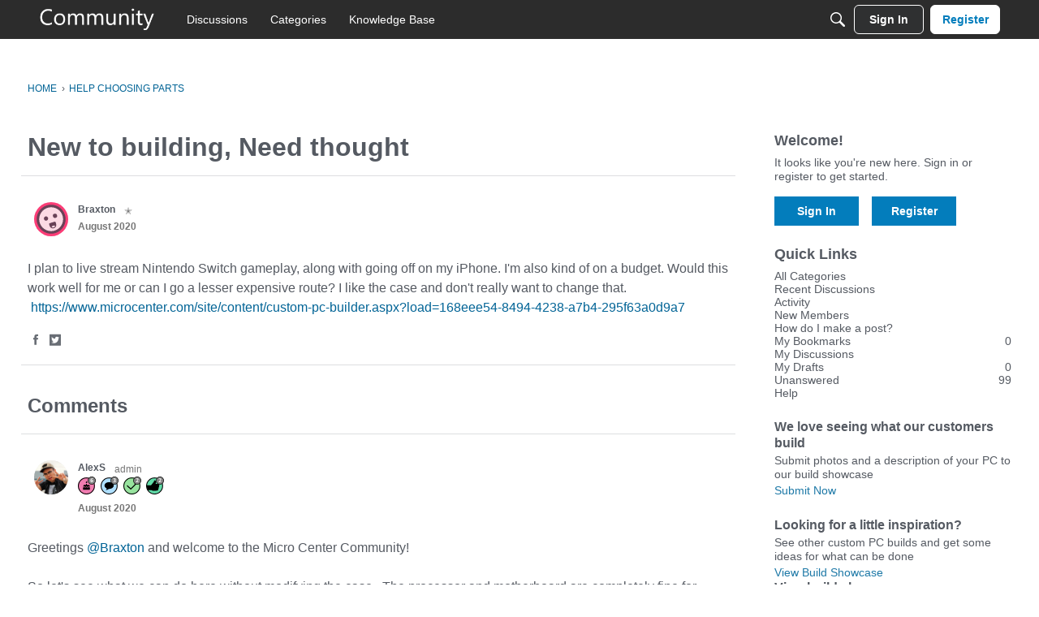

--- FILE ---
content_type: application/x-javascript
request_url: https://community.microcenter.com/dist/v2/forum/chunks/PageTitle.Dm4oppqO.min.js
body_size: -83
content:
import{j as a,l as m}from"../vendor/vendor/react-core.DB6kRN5F.min.js";import{c7 as d,db as p,a9 as u}from"../entries/forum.2E1tBM_y.min.js";function h(s){const{title:i,children:t,actions:n,meta:e,className:c,includeBackLink:o=!0,headingClassName:r}=s,l=d().isCompact;return a.jsxs("div",{className:m("pageTitleContainer",c),children:[a.jsx(p,{actions:n,title:i,depth:1,includeBackLink:!l&&o,headingClassName:r,children:t}),e&&a.jsx(u,{children:e})]})}export{h as P};
